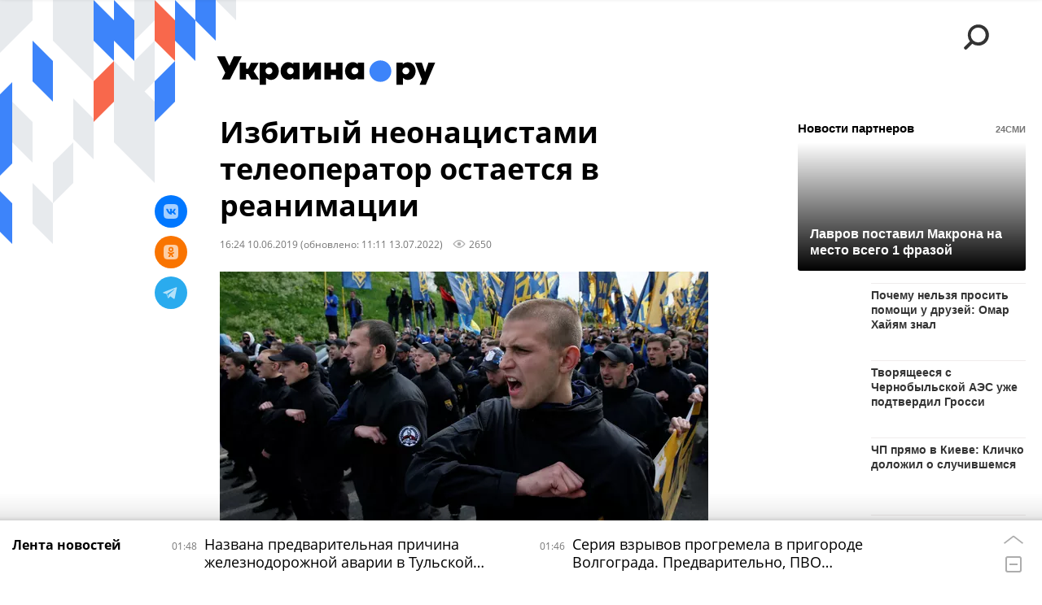

--- FILE ---
content_type: text/html; charset=utf-8
request_url: https://ukraina.ru/services/dynamics/20190610/1023858843.html
body_size: 5563
content:
<div data-id="1023858843" data-type="article" data-date="" data-chat-show="0" data-chat-is-expired="1" data-remove-fat="0" data-adv-project="0"><div class="recommend" data-algorithm="" data-article-id="1023858843"><div class="recommend__title">Мнения, события, идеи</div><div class="recommend__set" data-origin-count="15"><div class="recommend__item" data-position="1" data-article-id="1074562234"><div class="recommend__item-article" style="background: rgb(99,102,94)"><div class="recommend__item-image"><img media-type="ar4x3" data-crop-ratio="0.75" data-crop-width="360" data-crop-height="270" data-source-sid="not_rian_photo" alt=" " title=" " class=" lazyload" src="data:image/svg+xml,%3Csvg%20xmlns=%22http://www.w3.org/2000/svg%22%20width=%22360%22%20height=%22270%22%3E%3C/svg%3E%0A%20%20%20%20%20%20%20%20%20%20%20%20%20%20%20%20" data-src="https://cdnn1.ukraina.ru/img/07ea/01/14/1074562954_171:0:2902:2048_360x0_80_0_0_a7016a3d21851e614d4550a529e36009.jpg"><div class="recommend__item-image-fade" style="border-color: rgb(99,102,94);                                     background-image: -webkit-gradient(linear, left top, left bottom, from(rgba(99,102,94,0)), to(rgba(99,102,94,1)));                                     background-image: -webkit-linear-gradient(rgba(99,102,94,0), rgba(99,102,94,1));                                     background-image: -moz-linear-gradient(rgba(99,102,94,0), rgba(99,102,94,1));                                     background-image: linear-gradient(rgba(99,102,94,0), rgba(99,102,94,1));"></div></div><a class="recommend__item-title" href="/20260121/ochen-mnogo-amerikanskikh-min-kak-razminiruyut-osvobozhdennye-poselki-v-zone-svo-1074562234.html"><span>"Очень много американских мин": как разминируют освобожденные поселки в зоне СВО</span></a><div class="recommend__item-label"></div></div></div><div class="recommend__item" data-position="2" data-article-id="1074587029"><div class="recommend__item-article" style="background: rgb(153,106,111)"><div class="recommend__item-image"><img media-type="ar4x3" data-crop-ratio="0.75" data-crop-width="360" data-crop-height="270" data-source-sid="ukrainaru" alt="Коллаж: украинская элита " title="Коллаж: украинская элита " class=" lazyload" src="data:image/svg+xml,%3Csvg%20xmlns=%22http://www.w3.org/2000/svg%22%20width=%22360%22%20height=%22270%22%3E%3C/svg%3E%0A%20%20%20%20%20%20%20%20%20%20%20%20%20%20%20%20" data-src="https://cdnn1.ukraina.ru/img/07e8/0a/02/1057846094_765:0:3496:2048_360x0_80_0_0_64fd17bf8ae01bf46945d020dc259b39.jpg"><div class="recommend__item-image-fade" style="border-color: rgb(153,106,111);                                     background-image: -webkit-gradient(linear, left top, left bottom, from(rgba(153,106,111,0)), to(rgba(153,106,111,1)));                                     background-image: -webkit-linear-gradient(rgba(153,106,111,0), rgba(153,106,111,1));                                     background-image: -moz-linear-gradient(rgba(153,106,111,0), rgba(153,106,111,1));                                     background-image: linear-gradient(rgba(153,106,111,0), rgba(153,106,111,1));"></div></div><a class="recommend__item-title" href="/20260121/razvlekayutsya-v-davose-i-sovetuyut-ukraintsam-khodit-po-restoranam-chem-zanimayutsya-ukrainskie-elity-1074587029.html"><span>Развлекаются в Давосе и советуют украинцам ходить по ресторанам. Чем занимаются украинские элиты</span></a><div class="recommend__item-label"></div></div></div><div class="recommend__item" data-position="3" data-article-id="1074584845"><div class="recommend__item-article" style="background: rgb(134,142,150)"><div class="recommend__item-image"><img media-type="ar4x3" data-crop-ratio="0.75" data-crop-width="360" data-crop-height="270" data-source-sid="not_rian_photo" alt="Фото: Так охраняют Давос и участников Всемирного экономического форума 
" title="Фото: Так охраняют Давос и участников Всемирного экономического форума 
" class=" lazyload" src="data:image/svg+xml,%3Csvg%20xmlns=%22http://www.w3.org/2000/svg%22%20width=%22360%22%20height=%22270%22%3E%3C/svg%3E%0A%20%20%20%20%20%20%20%20%20%20%20%20%20%20%20%20" data-src="https://cdnn1.ukraina.ru/img/07e9/01/18/1060535855_150:0:1050:675_360x0_80_0_0_bc794d93d03d07c00988c901f5048275.jpg"><div class="recommend__item-image-fade" style="border-color: rgb(134,142,150);                                     background-image: -webkit-gradient(linear, left top, left bottom, from(rgba(134,142,150,0)), to(rgba(134,142,150,1)));                                     background-image: -webkit-linear-gradient(rgba(134,142,150,0), rgba(134,142,150,1));                                     background-image: -moz-linear-gradient(rgba(134,142,150,0), rgba(134,142,150,1));                                     background-image: linear-gradient(rgba(134,142,150,0), rgba(134,142,150,1));"></div></div><a class="recommend__item-title" href="/20260121/zelenskaya-karta-bita-chto-na-ukraine-govoryat-ob-ekonomicheskom-forume-v-davose-1074584845.html"><span>Зеленская карта бита. Что на Украине говорят об экономическом форуме в Давосе</span></a><div class="recommend__item-label"></div></div></div><div class="recommend__item" data-position="4" data-article-id="1074581027"><div class="recommend__item-article" style="background: rgb(34,34,34)"><div class="recommend__item-image"><img media-type="ar4x3" data-crop-ratio="0.75" data-crop-width="360" data-crop-height="270" data-source-sid="not_rian_photo" alt="Обыски СБУ у детективов НАБУ" title="Обыски СБУ у детективов НАБУ" class=" lazyload" src="data:image/svg+xml,%3Csvg%20xmlns=%22http://www.w3.org/2000/svg%22%20width=%22360%22%20height=%22270%22%3E%3C/svg%3E%0A%20%20%20%20%20%20%20%20%20%20%20%20%20%20%20%20" data-src="https://cdnn1.ukraina.ru/img/07e9/07/15/1065637654_0:226:720:766_360x0_80_0_0_28d613376593e0f29fafea237dc06189.jpg"><div class="recommend__item-image-fade" style="border-color: rgb(34,34,34);                                     background-image: -webkit-gradient(linear, left top, left bottom, from(rgba(34,34,34,0)), to(rgba(34,34,34,1)));                                     background-image: -webkit-linear-gradient(rgba(34,34,34,0), rgba(34,34,34,1));                                     background-image: -moz-linear-gradient(rgba(34,34,34,0), rgba(34,34,34,1));                                     background-image: linear-gradient(rgba(34,34,34,0), rgba(34,34,34,1));"></div></div><a class="recommend__item-title" href="/20260121/plnki-mindicha-smenyayutsya-plnkami-vaganyana-antizelenskaya-koalitsiya-atakuet-okhranku-rezhima-zelenskogo-1074581027.html"><span>"Плёнки Миндича" сменяются "плёнками Ваганяна". Антизеленская коалиция атакует охранку режима Зеленского</span></a><div class="recommend__item-label"></div></div></div><div class="recommend__item" data-position="5" data-article-id="1074569210"><div class="recommend__item-article" style="background: rgb(116,118,117)"><div class="recommend__item-image"><img media-type="ar4x3" data-crop-ratio="0.75" data-crop-width="360" data-crop-height="270" data-source-sid="ukrainaru" alt="Экономика Украины и война " title="Экономика Украины и война " class=" lazyload" src="data:image/svg+xml,%3Csvg%20xmlns=%22http://www.w3.org/2000/svg%22%20width=%22360%22%20height=%22270%22%3E%3C/svg%3E%0A%20%20%20%20%20%20%20%20%20%20%20%20%20%20%20%20" data-src="https://cdnn1.ukraina.ru/img/07e9/07/1e/1066161689_161:0:1121:720_360x0_80_0_0_3c7740a896a92ddc16de35a239e624b0.jpg"><div class="recommend__item-image-fade" style="border-color: rgb(116,118,117);                                     background-image: -webkit-gradient(linear, left top, left bottom, from(rgba(116,118,117,0)), to(rgba(116,118,117,1)));                                     background-image: -webkit-linear-gradient(rgba(116,118,117,0), rgba(116,118,117,1));                                     background-image: -moz-linear-gradient(rgba(116,118,117,0), rgba(116,118,117,1));                                     background-image: linear-gradient(rgba(116,118,117,0), rgba(116,118,117,1));"></div></div><a class="recommend__item-title" href="/20260121/ekonomika-ukrainy-i-voyna-kiev-bez-tepla-eksport-kak-v-gane-no-s-veroy-v-sebya-1074569210.html"><span>Экономика Украины и война: Киев без тепла, экспорт как в Гане, но с верой в себя</span></a><div class="recommend__item-label"></div></div></div><div class="recommend__item" data-position="6" data-article-id="1074590055"><div class="recommend__item-article" style="background: rgb(123,104,161)"><div class="recommend__item-image"><img media-type="ar4x3" data-crop-ratio="0.75" data-crop-width="360" data-crop-height="270" data-source-sid="reuters_2026" alt=" " title=" " class=" lazyload" src="data:image/svg+xml,%3Csvg%20xmlns=%22http://www.w3.org/2000/svg%22%20width=%22360%22%20height=%22270%22%3E%3C/svg%3E%0A%20%20%20%20%20%20%20%20%20%20%20%20%20%20%20%20" data-src="https://cdnn1.ukraina.ru/img/07ea/01/15/1074600845_11:0:2742:2048_360x0_80_0_0_a9f246d6377f1b507e320d5cde4ae3d0.jpg"><div class="recommend__item-image-fade" style="border-color: rgb(123,104,161);                                     background-image: -webkit-gradient(linear, left top, left bottom, from(rgba(123,104,161,0)), to(rgba(123,104,161,1)));                                     background-image: -webkit-linear-gradient(rgba(123,104,161,0), rgba(123,104,161,1));                                     background-image: -moz-linear-gradient(rgba(123,104,161,0), rgba(123,104,161,1));                                     background-image: linear-gradient(rgba(123,104,161,0), rgba(123,104,161,1));"></div></div><a class="recommend__item-title" href="/20260121/gora-kotoraya-rozhaet-myshey-vo-chto-prevratilsya-forum-v-davose-1074590055.html"><span>Гора, которая рожает мышей: во что превратился форум в Давосе</span></a><div class="recommend__item-label"></div></div></div><div class="recommend__item" data-position="7" data-article-id="1074576967"><div class="recommend__item-article" style="background: rgb(219,221,222)"><div class="recommend__item-image"><img media-type="ar4x3" data-crop-ratio="0.75" data-crop-width="360" data-crop-height="270" data-source-sid="not_rian_photo" alt="Роман Насонов интервью" title="Роман Насонов интервью" class=" lazyload" src="data:image/svg+xml,%3Csvg%20xmlns=%22http://www.w3.org/2000/svg%22%20width=%22360%22%20height=%22270%22%3E%3C/svg%3E%0A%20%20%20%20%20%20%20%20%20%20%20%20%20%20%20%20" data-src="https://cdnn1.ukraina.ru/img/07e7/02/1c/1043960098_143:0:778:476_360x0_80_0_0_04f4eb15e8fd4c651b13a527aae111f6.jpg"><div class="recommend__item-image-fade" style="border-color: rgb(219,221,222);                                     background-image: -webkit-gradient(linear, left top, left bottom, from(rgba(219,221,222,0)), to(rgba(219,221,222,1)));                                     background-image: -webkit-linear-gradient(rgba(219,221,222,0), rgba(219,221,222,1));                                     background-image: -moz-linear-gradient(rgba(219,221,222,0), rgba(219,221,222,1));                                     background-image: linear-gradient(rgba(219,221,222,0), rgba(219,221,222,1));"></div></div><a class="recommend__item-title m-dark" href="/20260121/1074576967.html"><span>Роман Насонов: Если после энергетики Россия начнет удары по железной дороге, в ВСУ начнется махновщина</span></a><div class="recommend__item-label"></div></div></div><div class="recommend__item" data-position="8" data-article-id="1074508297"><div class="recommend__item-article" style="background: rgb(219,211,205)"><div class="recommend__item-image"><img media-type="ar4x3" data-crop-ratio="0.75" data-crop-width="360" data-crop-height="270" data-source-sid="not_rian_photo" alt="Позывной Вархан" title="Позывной Вархан" class=" lazyload" src="data:image/svg+xml,%3Csvg%20xmlns=%22http://www.w3.org/2000/svg%22%20width=%22360%22%20height=%22270%22%3E%3C/svg%3E%0A%20%20%20%20%20%20%20%20%20%20%20%20%20%20%20%20" data-src="https://cdnn1.ukraina.ru/img/07ea/01/14/1074561118_135:0:770:476_360x0_80_0_0_31379b97387ec9cc859c43a5935c0480.jpg"><div class="recommend__item-image-fade" style="border-color: rgb(219,211,205);                                     background-image: -webkit-gradient(linear, left top, left bottom, from(rgba(219,211,205,0)), to(rgba(219,211,205,1)));                                     background-image: -webkit-linear-gradient(rgba(219,211,205,0), rgba(219,211,205,1));                                     background-image: -moz-linear-gradient(rgba(219,211,205,0), rgba(219,211,205,1));                                     background-image: linear-gradient(rgba(219,211,205,0), rgba(219,211,205,1));"></div></div><a class="recommend__item-title m-dark" href="/20260121/pozyvnoy-varkhan-broshennoe-ukraintsami-oruzhie-v-avdeevke-nashe-podrazdelenie-vyvozilo-dvumya-kamazami-1074508297.html"><span>Позывной "Вархан": Брошенное украинцами оружие в Авдеевке наше подразделение вывозило двумя КАМАЗами</span></a><div class="recommend__item-label"></div></div></div><div class="recommend__item" data-position="9" data-article-id="1074573899"><div class="recommend__item-article" style="background: rgb(223,212,210)"><div class="recommend__item-image"><img media-type="ar4x3" data-crop-ratio="0.75" data-crop-width="360" data-crop-height="270" data-source-sid="rian_photo" alt="Андрей Суздальцев интервью " title="Андрей Суздальцев интервью " class=" lazyload" src="data:image/svg+xml,%3Csvg%20xmlns=%22http://www.w3.org/2000/svg%22%20width=%22360%22%20height=%22270%22%3E%3C/svg%3E%0A%20%20%20%20%20%20%20%20%20%20%20%20%20%20%20%20" data-src="https://cdnn1.ukraina.ru/img/07e8/0a/12/1058199989_379:0:2647:1701_360x0_80_0_0_71aca4663cbe7a8f45817900957697fe.jpg"><div class="recommend__item-image-fade" style="border-color: rgb(223,212,210);                                     background-image: -webkit-gradient(linear, left top, left bottom, from(rgba(223,212,210,0)), to(rgba(223,212,210,1)));                                     background-image: -webkit-linear-gradient(rgba(223,212,210,0), rgba(223,212,210,1));                                     background-image: -moz-linear-gradient(rgba(223,212,210,0), rgba(223,212,210,1));                                     background-image: linear-gradient(rgba(223,212,210,0), rgba(223,212,210,1));"></div></div><a class="recommend__item-title m-dark" href="/20260121/andrey-suzdaltsev-daniya-obizhenno-zamolchit-a-rossiya-ot-situatsii-s-grenlandiey-vyigraet-tolko-1074573899.html"><span>Андрей Суздальцев: Дания обиженно замолчит, а Россия от ситуации с Гренландией выиграет только тактически</span></a><div class="recommend__item-label"></div></div></div><div class="recommend__item" data-position="10" data-article-id="1074649183" data-autofill="1"><div class="recommend__item-article" style="background: rgb(63,64,68)"><div class="recommend__item-image"><img media-type="ar4x3" data-crop-ratio="0.75" data-crop-width="360" data-crop-height="270" data-source-sid="telegram-ukr_2025_ru" alt="‼ Предварительная причина схода вагонов на перегоне Жданка - Товарково – падение давления в тормозной магистрали одного из вагонов, — губернатор Тульской области Миляев" title="‼ Предварительная причина схода вагонов на перегоне Жданка - Товарково – падение давления в тормозной магистрали одного из вагонов, — губернатор Тульской области Миляев" class=" lazyload" src="data:image/svg+xml,%3Csvg%20xmlns=%22http://www.w3.org/2000/svg%22%20width=%22360%22%20height=%22270%22%3E%3C/svg%3E%0A%20%20%20%20%20%20%20%20%20%20%20%20%20%20%20%20" data-src="https://cdnn1.ukraina.ru/img/07ea/01/16/1074649067_0:0:800:600_360x0_80_0_0_6f943c158429b87061c6866131b952c8.jpg"><div class="recommend__item-image-fade" style="border-color: rgb(63,64,68);                                     background-image: -webkit-gradient(linear, left top, left bottom, from(rgba(63,64,68,0)), to(rgba(63,64,68,1)));                                     background-image: -webkit-linear-gradient(rgba(63,64,68,0), rgba(63,64,68,1));                                     background-image: -moz-linear-gradient(rgba(63,64,68,0), rgba(63,64,68,1));                                     background-image: linear-gradient(rgba(63,64,68,0), rgba(63,64,68,1));"></div></div><a class="recommend__item-title" href="/20260122/1074649183.html"><span>Названа предварительная причина железнодорожной аварии в Тульской области</span></a><div class="recommend__item-label"></div></div></div><div class="recommend__item" data-position="11" data-article-id="1074521294"><div class="recommend__item-article" style="background: rgb(228,222,221)"><div class="recommend__item-image"><img media-type="ar4x3" data-crop-ratio="0.75" data-crop-width="360" data-crop-height="270" data-source-sid="not_rian_photo" alt=" Дмитрий Данилов" title=" Дмитрий Данилов" class=" lazyload" src="data:image/svg+xml,%3Csvg%20xmlns=%22http://www.w3.org/2000/svg%22%20width=%22360%22%20height=%22270%22%3E%3C/svg%3E%0A%20%20%20%20%20%20%20%20%20%20%20%20%20%20%20%20" data-src="https://cdnn1.ukraina.ru/img/07e9/04/01/1062199898_118:0:753:476_360x0_80_0_0_0cb112926c692a1382a7871c51904d58.jpg"><div class="recommend__item-image-fade" style="border-color: rgb(228,222,221);                                     background-image: -webkit-gradient(linear, left top, left bottom, from(rgba(228,222,221,0)), to(rgba(228,222,221,1)));                                     background-image: -webkit-linear-gradient(rgba(228,222,221,0), rgba(228,222,221,1));                                     background-image: -moz-linear-gradient(rgba(228,222,221,0), rgba(228,222,221,1));                                     background-image: linear-gradient(rgba(228,222,221,0), rgba(228,222,221,1));"></div></div><a class="recommend__item-title m-dark" href="/20260119/dmitriy-danilov-tramp-razygryvaet-partiyu-v-gaze-chtoby-uslozhnit-politiku-rossii-na-drugikh-1074521294.html"><span>Дмитрий Данилов: Трамп разыгрывает партию в Газе, чтобы усложнить политику России на других направлениях</span></a><div class="recommend__item-label"></div></div></div><div class="recommend__item" data-position="12" data-article-id="1074566203"><div class="recommend__item-article" style="background: rgb(222,218,215)"><div class="recommend__item-image"><img media-type="ar4x3" data-crop-ratio="0.75" data-crop-width="360" data-crop-height="270" data-source-sid="not_rian_photo" alt="Сергей Гриняев интервью" title="Сергей Гриняев интервью" class=" lazyload" src="data:image/svg+xml,%3Csvg%20xmlns=%22http://www.w3.org/2000/svg%22%20width=%22360%22%20height=%22270%22%3E%3C/svg%3E%0A%20%20%20%20%20%20%20%20%20%20%20%20%20%20%20%20" data-src="https://cdnn1.ukraina.ru/img/07e9/01/10/1060301871_148:0:783:476_360x0_80_0_0_d0d6389cf0b3a73bd4e97e23ba4b48e2.jpg"><div class="recommend__item-image-fade" style="border-color: rgb(222,218,215);                                     background-image: -webkit-gradient(linear, left top, left bottom, from(rgba(222,218,215,0)), to(rgba(222,218,215,1)));                                     background-image: -webkit-linear-gradient(rgba(222,218,215,0), rgba(222,218,215,1));                                     background-image: -moz-linear-gradient(rgba(222,218,215,0), rgba(222,218,215,1));                                     background-image: linear-gradient(rgba(222,218,215,0), rgba(222,218,215,1));"></div></div><a class="recommend__item-title m-dark" href="/20260120/sergey-grinyaev-ssha-natseleny-na-venesuelu-i-grenlandiyu-poetomu-gotovy-torgovat-ukrainoy-s-rf-i-1074566203.html"><span>Сергей Гриняев: США нацелены на Венесуэлу и Гренландию, поэтому готовы торговать Украиной с РФ и Европой</span></a><div class="recommend__item-label"></div></div></div><div class="recommend__item" data-position="13" data-article-id="1074567759"><div class="recommend__item-article" style="background: rgb(24,22,20)"><div class="recommend__item-image"><img media-type="ar4x3" data-crop-ratio="0.75" data-crop-width="360" data-crop-height="270" data-source-sid="reuters_photo" alt=" " title=" " class=" lazyload" src="data:image/svg+xml,%3Csvg%20xmlns=%22http://www.w3.org/2000/svg%22%20width=%22360%22%20height=%22270%22%3E%3C/svg%3E%0A%20%20%20%20%20%20%20%20%20%20%20%20%20%20%20%20" data-src="https://cdnn1.ukraina.ru/img/07ea/01/14/1074568261_18:0:871:640_360x0_80_0_0_225b3e0ba1fade4004ca7d36e498f52f.jpg"><div class="recommend__item-image-fade" style="border-color: rgb(24,22,20);                                     background-image: -webkit-gradient(linear, left top, left bottom, from(rgba(24,22,20,0)), to(rgba(24,22,20,1)));                                     background-image: -webkit-linear-gradient(rgba(24,22,20,0), rgba(24,22,20,1));                                     background-image: -moz-linear-gradient(rgba(24,22,20,0), rgba(24,22,20,1));                                     background-image: linear-gradient(rgba(24,22,20,0), rgba(24,22,20,1));"></div></div><a class="recommend__item-title" href="/20260120/vynuzhdennoe-ukrainolyubie-imeni-trampa-kak-zelenskiy-ostalsya-odin-na-odin-s-vragami-i-timoshenko-1074567759.html"><span>Вынужденное украинолюбие имени Трампа. Как Зеленский остался один на один с врагами и Тимошенко</span></a><div class="recommend__item-label"></div></div></div><div class="recommend__item" data-position="14" data-article-id="1074565717"><div class="recommend__item-article" style="background: rgb(96,81,75)"><div class="recommend__item-image"><img media-type="ar4x3" data-crop-ratio="0.75" data-crop-width="360" data-crop-height="270" data-source-sid="telegram-ukr_2025_ru" alt="«США украли Мадуро не из-за нефти — мы даже не знали, что там храниться столько нефти», — Трамп" title="«США украли Мадуро не из-за нефти — мы даже не знали, что там храниться столько нефти», — Трамп" class=" lazyload" src="data:image/svg+xml,%3Csvg%20xmlns=%22http://www.w3.org/2000/svg%22%20width=%22360%22%20height=%22270%22%3E%3C/svg%3E%0A%20%20%20%20%20%20%20%20%20%20%20%20%20%20%20%20" data-src="https://cdnn1.ukraina.ru/img/07ea/01/0c/1074189995_121:0:680:419_360x0_80_0_0_e4206bed7fd0b8a1b78b9d71cf92b797.jpg"><div class="recommend__item-image-fade" style="border-color: rgb(96,81,75);                                     background-image: -webkit-gradient(linear, left top, left bottom, from(rgba(96,81,75,0)), to(rgba(96,81,75,1)));                                     background-image: -webkit-linear-gradient(rgba(96,81,75,0), rgba(96,81,75,1));                                     background-image: -moz-linear-gradient(rgba(96,81,75,0), rgba(96,81,75,1));                                     background-image: linear-gradient(rgba(96,81,75,0), rgba(96,81,75,1));"></div></div><a class="recommend__item-title" href="/20260120/mnogopolyarnost-i-e-institutsionalnoe-oformlenie-1074565717.html"><span>Многополярность и её институциональное оформление</span></a><div class="recommend__item-label"></div></div></div><div class="recommend__item" data-position="15" data-article-id="1074546440"><div class="recommend__item-article" style="background: rgb(99,98,93)"><div class="recommend__item-image"><img media-type="ar4x3" data-crop-ratio="0.75" data-crop-width="360" data-crop-height="270" data-source-sid="not_rian_photo" alt=" " title=" " class=" lazyload" src="data:image/svg+xml,%3Csvg%20xmlns=%22http://www.w3.org/2000/svg%22%20width=%22360%22%20height=%22270%22%3E%3C/svg%3E%0A%20%20%20%20%20%20%20%20%20%20%20%20%20%20%20%20" data-src="https://cdnn1.ukraina.ru/img/07ea/01/10/1074390964_0:11:994:757_360x0_80_0_0_c641f611ba5252222b80068123e087ce.jpg"><div class="recommend__item-image-fade" style="border-color: rgb(99,98,93);                                     background-image: -webkit-gradient(linear, left top, left bottom, from(rgba(99,98,93,0)), to(rgba(99,98,93,1)));                                     background-image: -webkit-linear-gradient(rgba(99,98,93,0), rgba(99,98,93,1));                                     background-image: -moz-linear-gradient(rgba(99,98,93,0), rgba(99,98,93,1));                                     background-image: linear-gradient(rgba(99,98,93,0), rgba(99,98,93,1));"></div></div><a class="recommend__item-title" href="/20260120/zachem-zelenskiy-sobral-vsyu-korolevskuyu-rat-1074546440.html"><span>Зачем Зеленский собрал всю королевскую рать</span></a><div class="recommend__item-label"></div></div></div></div></div><span class="statistic"><span class="statistic__item m-views" data-article-id="1023858843"><i><svg class="svg-icon"><use xmlns:xlink="http://www.w3.org/1999/xlink" xlink:href="#icon-views_small"></use></svg></i>2650</span></span><div class="article__userbar-table"><div class="article__userbar-item m-emoji"><div class="article__userbar-emoji"><div class="emoji" data-id="1023858843"><a href="#" data-type="s1" data-title="Нравится" data-id="1023858843" data-sig="14e3bbf1f948341552d0cb309de22871" class="emoji-item m-type-s1"><i><svg class="svg-icon"><use xmlns:xlink="http://www.w3.org/1999/xlink" xlink:href="#icon-like"></use></svg></i><span class="m-value">0</span></a><a href="#" class="emoji-item m-type-s2" data-type="s2" data-title="Ха-Ха" data-id="1023858843" data-sig="fe5823b9030a45b5539ea6e315528ec3"><i><svg class="svg-icon"><use xmlns:xlink="http://www.w3.org/1999/xlink" xlink:href="#icon-haha"></use></svg></i><span class="m-value">0</span></a><a href="#" class="emoji-item m-type-s3" data-type="s3" data-title="Удивительно" data-id="1023858843" data-sig="2299dd7173d08943a3bd28bccc2d01d6"><i><svg class="svg-icon"><use xmlns:xlink="http://www.w3.org/1999/xlink" xlink:href="#icon-wow"></use></svg></i><span class="m-value">0</span></a><a href="#" class="emoji-item m-type-s4" data-type="s4" data-title="Грустно" data-id="1023858843" data-sig="bdb5577aeedfe28d1e0bb0b63be93228"><i><svg class="svg-icon"><use xmlns:xlink="http://www.w3.org/1999/xlink" xlink:href="#icon-sad"></use></svg></i><span class="m-value">0</span></a><a href="#" class="emoji-item m-type-s5" data-type="s5" data-title="Возмутительно" data-id="1023858843" data-sig="b3508c1e8ace920d3690388289c8d799"><i><svg class="svg-icon"><use xmlns:xlink="http://www.w3.org/1999/xlink" xlink:href="#icon-angry"></use></svg></i><span class="m-value">0</span></a><a href="#" class="emoji-item m-type-s6" data-type="s6" data-title="Не нравится" data-id="1023858843"><i><svg class="svg-icon"><use xmlns:xlink="http://www.w3.org/1999/xlink" xlink:href="#icon-dislike"></use></svg></i><span class="m-value">0</span></a></div></div></div></div></div>


--- FILE ---
content_type: application/javascript;charset=utf-8
request_url: https://smi2.ru/data/js/104006.js
body_size: 2544
content:
{"news": [{"id": "16183938", "img": "//static6.smi2.net/img/400x300/13026108.jpeg", "title": "Пора готовиться. Что будет, если Финляндия не пойдёт на диалог с РФ?", "url": "https://smi2.ru/newdata/news?ad=16183938&bl=104006&ct=adpreview&st=45&nvuuid=5cf296de-a282-4612-6900-007f71f6018e&bvuuid=4b8316b7-c2eb-4947-8719-580e0a0ed69f&rnd=2140069394"},{"id": "16165046", "img": "//static4.smi2.net/img/400x300/13013445.jpeg", "title": "Телеведущую, которая уехала из России, выслали из США: подробности", "url": "https://smi2.ru/newdata/news?ad=16165046&bl=104006&ct=adpreview&st=45&nvuuid=5ca8962d-a2b6-461b-6900-002f71f601b3&bvuuid=4b8316b7-c2eb-4947-8719-580e0a0ed69f&rnd=800271643"},{"id": "16188858", "img": "//static4.smi2.net/img/400x300/13029511.jpeg", "title": "Назван простой способ улучшить настроение и повысить энергию", "url": "https://smi2.ru/newdata/news?ad=16188858&bl=104006&ct=adpreview&st=45&nvuuid=5c05962a-a2ba-46b0-6900-001971f7017e&bvuuid=4b8316b7-c2eb-4947-8719-580e0a0ed69f&rnd=427698864"},{"id": "16162507", "img": "//static1.smi2.net/img/400x300/12989751.jpeg", "title": "Пришла плохая новость об актёре Серебрякове: запретили навсегда", "url": "https://smi2.ru/newdata/news?ad=16162507&bl=104006&ct=adpreview&st=45&nvuuid=5c9e964b-a2cb-469d-6900-007571f60144&bvuuid=4b8316b7-c2eb-4947-8719-580e0a0ed69f&rnd=1967410077"},{"id": "16178768", "img": "//static4.smi2.net/img/400x300/13022444.jpeg", "title": "Дмитриев отреагировал на пошлины Трампа из-за Гренландии", "url": "https://smi2.ru/newdata/news?ad=16178768&bl=104006&ct=adpreview&st=45&nvuuid=5cde96f2-a250-469d-6900-005a71f6016e&bvuuid=4b8316b7-c2eb-4947-8719-580e0a0ed69f&rnd=1517220509"},{"id": "16183066", "img": "//static6.smi2.net/img/400x300/13025425.jpeg", "title": "Россиянка побывала в Сочи и заверила: \"Больше не вернусь\"", "url": "https://smi2.ru/newdata/news?ad=16183066&bl=104006&ct=adpreview&st=45&nvuuid=5cef9671-a21a-461a-6900-003b71f6016a&bvuuid=4b8316b7-c2eb-4947-8719-580e0a0ed69f&rnd=996831514"},{"id": "16174873", "img": "//static3.smi2.net/img/400x300/13019773.jpeg", "title": "В Госдуме рассказали о судьбе Telegram в России", "url": "https://smi2.ru/newdata/news?ad=16174873&bl=104006&ct=adpreview&st=45&nvuuid=5ccf964f-a219-464a-6900-004a71f601cf&bvuuid=4b8316b7-c2eb-4947-8719-580e0a0ed69f&rnd=1255100234"},{"id": "16187297", "img": "//static2.smi2.net/img/400x300/13028587.jpeg", "title": "Новая \"голая вечеринка\": что российские звезды устроили в Куршевеле", "url": "https://smi2.ru/newdata/news?ad=16187297&bl=104006&ct=adpreview&st=45&nvuuid=5cff96e5-a2a1-46ed-6900-001a71f60170&bvuuid=4b8316b7-c2eb-4947-8719-580e0a0ed69f&rnd=443606509"},{"id": "16172646", "img": "//static3.smi2.net/img/400x300/13018293.jpeg", "title": "Финляндия опять \"стреляет себе в ногу\": заявление Валтонен удивило", "url": "https://smi2.ru/newdata/news?ad=16172646&bl=104006&ct=adpreview&st=45&nvuuid=5cc69652-a266-46d5-6900-006871f6017e&bvuuid=4b8316b7-c2eb-4947-8719-580e0a0ed69f&rnd=1753109205"},{"id": "16158649", "img": "//static7.smi2.net/img/400x300/13008686.jpeg", "title": "Лурье не приняла квартиру Долиной", "url": "https://smi2.ru/newdata/news?ad=16158649&bl=104006&ct=adpreview&st=45&nvuuid=5c8f96be-a2b9-4668-6900-002171f601dd&bvuuid=4b8316b7-c2eb-4947-8719-580e0a0ed69f&rnd=568180328"},{"id": "16177527", "img": "//static8.smi2.net/img/400x300/13021565.jpeg", "title": "Орбан удивился словам европейцев о российских репарациях Украине", "url": "https://smi2.ru/newdata/news?ad=16177527&bl=104006&ct=adpreview&st=45&nvuuid=5cd99637-a277-4673-6900-007771f60196&bvuuid=4b8316b7-c2eb-4947-8719-580e0a0ed69f&rnd=2006333299"},{"id": "16176738", "img": "//static2.smi2.net/img/400x300/13021027.jpeg", "title": "Врач назвала простой способ победить бессонницу с помощью одного пр...", "url": "https://smi2.ru/newdata/news?ad=16176738&bl=104006&ct=adpreview&st=45&nvuuid=5cd69692-a262-4620-6900-002f71f601c6&bvuuid=4b8316b7-c2eb-4947-8719-580e0a0ed69f&rnd=801542688"},{"id": "16185834", "img": "//static5.smi2.net/img/400x300/13027387.jpeg", "title": "Стало известно, как нашли \"тело пловца Свечникова\" в Стамбуле", "url": "https://smi2.ru/newdata/news?ad=16185834&bl=104006&ct=adpreview&st=45&nvuuid=5cf99652-a2ea-4601-6900-004c71f60178&bvuuid=4b8316b7-c2eb-4947-8719-580e0a0ed69f&rnd=1282953729"},{"id": "16183975", "img": "//static6.smi2.net/img/400x300/13026148.jpeg", "title": "В Киеве обсуждают слова Елены Зеленской о терпении ради ЕС", "url": "https://smi2.ru/newdata/news?ad=16183975&bl=104006&ct=adpreview&st=45&nvuuid=5cf296e4-a2a7-469f-6900-004171f60175&bvuuid=4b8316b7-c2eb-4947-8719-580e0a0ed69f&rnd=1098245279"},{"id": "16174876", "img": "//static7.smi2.net/img/400x300/13019776.jpeg", "title": "Стал известен тайный план Трампа по Ирану", "url": "https://smi2.ru/newdata/news?ad=16174876&bl=104006&ct=adpreview&st=45&nvuuid=5ccf96c8-a21c-4631-6900-002571f601ce&bvuuid=4b8316b7-c2eb-4947-8719-580e0a0ed69f&rnd=634308657"},{"id": "16187298", "img": "//static7.smi2.net/img/400x300/13028588.jpeg", "title": "Пир во время чумы: звёзды РФ порезвились в Куршевеле (фото)", "url": "https://smi2.ru/newdata/news?ad=16187298&bl=104006&ct=adpreview&st=45&nvuuid=5cff96d3-a2a2-4675-6900-004471f60183&bvuuid=4b8316b7-c2eb-4947-8719-580e0a0ed69f&rnd=1149490037"},{"id": "16172802", "img": "//static2.smi2.net/img/400x300/13018413.jpeg", "title": "В США сделали новое заявление о сделке по Украине", "url": "https://smi2.ru/newdata/news?ad=16172802&bl=104006&ct=adpreview&st=45&nvuuid=5cc79668-a202-46d7-6900-005e71f601a2&bvuuid=4b8316b7-c2eb-4947-8719-580e0a0ed69f&rnd=1587701975"},{"id": "16179972", "img": "//static2.smi2.net/img/400x300/13023283.jpeg", "title": "В Москве вежливость спасла мужчине жизнь", "url": "https://smi2.ru/newdata/news?ad=16179972&bl=104006&ct=adpreview&st=45&nvuuid=5ce39605-a204-466f-6900-007a71f601b1&bvuuid=4b8316b7-c2eb-4947-8719-580e0a0ed69f&rnd=2058421615"},{"id": "16172751", "img": "//static1.smi2.net/img/400x300/10710717.jpeg", "title": "Евросоюз придумал новую подлость с российской нефтью", "url": "https://smi2.ru/newdata/news?ad=16172751&bl=104006&ct=adpreview&st=45&nvuuid=5cc6968b-a2cf-4650-6900-001771f601a8&bvuuid=4b8316b7-c2eb-4947-8719-580e0a0ed69f&rnd=396921680"},{"id": "16180438", "img": "//static5.smi2.net/img/400x300/13023619.jpeg", "title": "В Чили объявили чрезвычайное положение: вот что произошло", "url": "https://smi2.ru/newdata/news?ad=16180438&bl=104006&ct=adpreview&st=45&nvuuid=5ce4962b-a2d6-469d-6900-000971f601cd&bvuuid=4b8316b7-c2eb-4947-8719-580e0a0ed69f&rnd=164440989"}]}

--- FILE ---
content_type: text/json; charset=utf-8
request_url: https://data.24smi.net/informer?object=23491&output=json&num=15&chash=6da5ab83-b679-46cb-950c-cc0c4307706f
body_size: 2193
content:
{"news":[{"id":8649657,"cid":60751,"title":"Лавров поставил Макрона на место всего 1 фразой","url":"https://24smi.press/top/in/8649657/2478/?chash=6da5ab83-b679-46cb-950c-cc0c4307706f\u0026i=23491\u0026r=gAAAAABpcVyhWbEi-C7R2COWOjkUDmme3-FyzNf0UT8NKj5q848AP6Zg6km-3BOa7wLr8RvsQeoqPRcDmvIJzRYdGXbArds5Cw%3D%3D\u0026smi_uid=wPzOsyrZR\u0026subid_algo=logreg_default\u0026subid_hist=vishist\u0026utm_medium=cpc\u0026utm_source=2478","img":"//img2.24smi.net/400_400/d/0/d0d39e41a943f6b7ab310b69d2c82e67.jpeg","cat":"Политика","name":"novosti-ru.com","icp":"68,55,52","cat_id":1},{"id":8636410,"cid":56456,"title":"Почему нельзя просить помощи у друзей: Омар Хайям знал","url":"https://24smi.press/top/in/8636410/2478/?chash=6da5ab83-b679-46cb-950c-cc0c4307706f\u0026i=23491\u0026r=gAAAAABpcVyhWbEi-C7R2COWOjkUDmme3-FyzNf0UT8NKj5q848AP6Zg6km-3BOa7wLr8RvsQeoqPRcDmvIJzRYdGXbArds5Cw%3D%3D\u0026smi_uid=wPzOsyrZR\u0026subid_algo=logreg_default\u0026subid_hist=vishist\u0026utm_medium=cpc\u0026utm_source=2478","img":"//img2.24smi.net/400_400/0/8/08be5f39a0ad9fd5e103873b4c99eb5c.jpeg","cat":"Познавательное","name":"pg11.ru","icp":"215,205,182","cat_id":26},{"id":8649765,"cid":14607,"title":"Творящееся с Чернобыльской АЭС уже подтвердил Гросси","url":"https://24smi.press/top/in/8649765/2478/?chash=6da5ab83-b679-46cb-950c-cc0c4307706f\u0026i=23491\u0026r=gAAAAABpcVyhWbEi-C7R2COWOjkUDmme3-FyzNf0UT8NKj5q848AP6Zg6km-3BOa7wLr8RvsQeoqPRcDmvIJzRYdGXbArds5Cw%3D%3D\u0026smi_uid=wPzOsyrZR\u0026subid_algo=logreg_default\u0026subid_hist=vishist\u0026utm_medium=cpc\u0026utm_source=2478","img":"//img2.24smi.net/400_400/d/5/d5c5ebabfd06e28579e43321f61300e3.jpeg","cat":"Общество","name":"Office Life","icp":"150,174,197","cat_id":4},{"id":8638772,"cid":14607,"title":"ЧП прямо в Киеве: Кличко доложил о случившемся","url":"https://24smi.press/top/in/8638772/2478/?chash=6da5ab83-b679-46cb-950c-cc0c4307706f\u0026i=23491\u0026r=gAAAAABpcVyhWbEi-C7R2COWOjkUDmme3-FyzNf0UT8NKj5q848AP6Zg6km-3BOa7wLr8RvsQeoqPRcDmvIJzRYdGXbArds5Cw%3D%3D\u0026smi_uid=wPzOsyrZR\u0026subid_algo=logreg_default\u0026subid_hist=vishist\u0026utm_medium=cpc\u0026utm_source=2478","img":"//img2.24smi.net/400_400/b/7/b763209f6c56beaf99b9a97d96ef935f.jpeg","cat":"Политика","name":"Office Life","icp":"130,109,105","cat_id":1},{"id":8653052,"cid":45491,"title":"Песков ответил: что случится 22 января в РФ из-за Уиткоффа","url":"https://24smi.press/top/in/8653052/2478/?chash=6da5ab83-b679-46cb-950c-cc0c4307706f\u0026i=23491\u0026r=gAAAAABpcVyhWbEi-C7R2COWOjkUDmme3-FyzNf0UT8NKj5q848AP6Zg6km-3BOa7wLr8RvsQeoqPRcDmvIJzRYdGXbArds5Cw%3D%3D\u0026smi_uid=wPzOsyrZR\u0026subid_algo=logreg_default\u0026subid_hist=vishist\u0026utm_medium=cpc\u0026utm_source=2478","img":"//img2.24smi.net/400_400/3/5/35f94fd30abb340a91928fed0cf2549c.jpeg","cat":"Политика","name":"dp.ru","icp":"187,181,178","cat_id":1},{"id":8639818,"cid":61579,"title":"Еврейские фамилии, которые вы всегда принимаете за русские","url":"https://24smi.press/top/in/8639818/2478/?chash=6da5ab83-b679-46cb-950c-cc0c4307706f\u0026i=23491\u0026r=gAAAAABpcVyhWbEi-C7R2COWOjkUDmme3-FyzNf0UT8NKj5q848AP6Zg6km-3BOa7wLr8RvsQeoqPRcDmvIJzRYdGXbArds5Cw%3D%3D\u0026smi_uid=wPzOsyrZR\u0026subid_algo=logreg_default\u0026subid_hist=vishist\u0026utm_medium=cpc\u0026utm_source=2478","img":"//img2.24smi.net/400_400/9/7/979b484cd8301c2ede692ed4bf966049.jpeg","cat":"Познавательное","name":"newskrasnodar.ru","icp":"24,25,23","cat_id":26},{"id":8644685,"cid":60751,"title":"США устроили такое, что одна страна решила выйти из НАТО","url":"https://24smi.press/top/in/8644685/2478/?chash=6da5ab83-b679-46cb-950c-cc0c4307706f\u0026i=23491\u0026r=gAAAAABpcVyhWbEi-C7R2COWOjkUDmme3-FyzNf0UT8NKj5q848AP6Zg6km-3BOa7wLr8RvsQeoqPRcDmvIJzRYdGXbArds5Cw%3D%3D\u0026smi_uid=wPzOsyrZR\u0026subid_algo=logreg_default\u0026subid_hist=vishist\u0026utm_medium=cpc\u0026utm_source=2478","img":"//img2.24smi.net/400_400/8/8/8899d5e9685eaea409b0bc4afc4b5222.jpeg","cat":"Политика","name":"novosti-ru.com","icp":"198,222,237","cat_id":1},{"id":8653142,"cid":57717,"title":"Почему про Януковича снова заговорили на Украине","url":"https://24smi.press/top/in/8653142/2478/?chash=6da5ab83-b679-46cb-950c-cc0c4307706f\u0026i=23491\u0026r=gAAAAABpcVyhWbEi-C7R2COWOjkUDmme3-FyzNf0UT8NKj5q848AP6Zg6km-3BOa7wLr8RvsQeoqPRcDmvIJzRYdGXbArds5Cw%3D%3D\u0026smi_uid=wPzOsyrZR\u0026subid_algo=logreg_default\u0026subid_hist=vishist\u0026utm_medium=cpc\u0026utm_source=2478","img":"//img2.24smi.net/400_400/0/d/0d62846486a4650bc4e2628e300fca60.jpeg","cat":"Политика","name":"informburo.kz","icp":"34,38,47","cat_id":1},{"id":8648935,"cid":19591,"title":"Трамп показал личное сообщение от Макрона, касающееся России","url":"https://24smi.press/top/in/8648935/2478/?chash=6da5ab83-b679-46cb-950c-cc0c4307706f\u0026i=23491\u0026r=gAAAAABpcVyhWbEi-C7R2COWOjkUDmme3-FyzNf0UT8NKj5q848AP6Zg6km-3BOa7wLr8RvsQeoqPRcDmvIJzRYdGXbArds5Cw%3D%3D\u0026smi_uid=wPzOsyrZR\u0026subid_algo=logreg_default\u0026subid_hist=vishist\u0026utm_medium=cpc\u0026utm_source=2478","img":"//img2.24smi.net/400_400/4/d/4dfba1bc9565ec2a0f9121df6ad81e4c.jpeg","cat":"Политика","name":"dumatv.ru","icp":"20,14,22","cat_id":1},{"id":8651542,"cid":60751,"title":"Стали известны финансовые активы Зеленского и его супруги","url":"https://24smi.press/top/in/8651542/2478/?chash=6da5ab83-b679-46cb-950c-cc0c4307706f\u0026i=23491\u0026r=gAAAAABpcVyhWbEi-C7R2COWOjkUDmme3-FyzNf0UT8NKj5q848AP6Zg6km-3BOa7wLr8RvsQeoqPRcDmvIJzRYdGXbArds5Cw%3D%3D\u0026smi_uid=wPzOsyrZR\u0026subid_algo=logreg_default\u0026subid_hist=vishist\u0026utm_medium=cpc\u0026utm_source=2478","img":"//img2.24smi.net/400_400/5/0/503b1ab770ed5eb7e8865aff5a43c269.jpeg","cat":"Политика","name":"novosti-ru.com","icp":"209,173,142","cat_id":1},{"id":8653556,"cid":29104,"title":"«Цирконы» уничтожили подземный бункер ВСУ: что там было","url":"https://24smi.press/top/in/8653556/2478/?chash=6da5ab83-b679-46cb-950c-cc0c4307706f\u0026i=23491\u0026r=gAAAAABpcVyhWbEi-C7R2COWOjkUDmme3-FyzNf0UT8NKj5q848AP6Zg6km-3BOa7wLr8RvsQeoqPRcDmvIJzRYdGXbArds5Cw%3D%3D\u0026smi_uid=wPzOsyrZR\u0026subid_algo=logreg_default\u0026subid_hist=vishist\u0026utm_medium=cpc\u0026utm_source=2478","img":"//img2.24smi.net/400_400/e/5/e5b3dff0406843b3ac535aeaf89cda06.jpeg","cat":"Политика","name":"absatz.media","icp":"132,112,94","cat_id":1},{"id":8650275,"cid":63410,"title":"Трамп поставил ультиматум Европе из-за Гренландии","url":"https://24smi.press/top/in/8650275/2478/?chash=6da5ab83-b679-46cb-950c-cc0c4307706f\u0026i=23491\u0026r=gAAAAABpcVyhWbEi-C7R2COWOjkUDmme3-FyzNf0UT8NKj5q848AP6Zg6km-3BOa7wLr8RvsQeoqPRcDmvIJzRYdGXbArds5Cw%3D%3D\u0026smi_uid=wPzOsyrZR\u0026subid_algo=logreg_default\u0026subid_hist=vishist\u0026utm_medium=cpc\u0026utm_source=2478","img":"//img2.24smi.net/400_400/2/f/2f56178c26c79fedf5c109967327c2a0.jpeg","cat":"Политика","name":"giraff.media","icp":"26,35,56","cat_id":1},{"id":8649533,"cid":29104,"title":"Зеленский получил за вранье от собственного подчиненного","url":"https://24smi.press/top/in/8649533/2478/?chash=6da5ab83-b679-46cb-950c-cc0c4307706f\u0026i=23491\u0026r=gAAAAABpcVyhWbEi-C7R2COWOjkUDmme3-FyzNf0UT8NKj5q848AP6Zg6km-3BOa7wLr8RvsQeoqPRcDmvIJzRYdGXbArds5Cw%3D%3D\u0026smi_uid=wPzOsyrZR\u0026subid_algo=logreg_default\u0026subid_hist=vishist\u0026utm_medium=cpc\u0026utm_source=2478","img":"//img2.24smi.net/400_400/4/4/44b8ef94a3c6e77252db2c3f8072a2f2.jpeg","cat":"Политика","name":"absatz.media","icp":"19,15,12","cat_id":1},{"id":8636136,"cid":46420,"title":"Герасимов раскрыл происходящее в зоне СВО","url":"https://24smi.press/top/in/8636136/2478/?chash=6da5ab83-b679-46cb-950c-cc0c4307706f\u0026i=23491\u0026r=gAAAAABpcVyhWbEi-C7R2COWOjkUDmme3-FyzNf0UT8NKj5q848AP6Zg6km-3BOa7wLr8RvsQeoqPRcDmvIJzRYdGXbArds5Cw%3D%3D\u0026smi_uid=wPzOsyrZR\u0026subid_algo=logreg_default\u0026subid_hist=vishist\u0026utm_medium=cpc\u0026utm_source=2478","img":"//img2.24smi.net/400_400/b/1/b11860397b817ddd4f414e6dfbb863dd.jpeg","cat":"Политика","name":"ura.news","icp":"59,55,56","cat_id":1},{"id":8644494,"cid":60751,"title":"Александр Юнг ликвидирован ВС РФ в зоне СВО","url":"https://24smi.press/top/in/8644494/2478/?chash=6da5ab83-b679-46cb-950c-cc0c4307706f\u0026i=23491\u0026r=gAAAAABpcVyhWbEi-C7R2COWOjkUDmme3-FyzNf0UT8NKj5q848AP6Zg6km-3BOa7wLr8RvsQeoqPRcDmvIJzRYdGXbArds5Cw%3D%3D\u0026smi_uid=wPzOsyrZR\u0026subid_algo=logreg_default\u0026subid_hist=vishist\u0026utm_medium=cpc\u0026utm_source=2478","img":"//img2.24smi.net/400_400/4/0/4063757c4d138bb9d9c4895fdaa93a03.jpeg","cat":"Политика","name":"novosti-ru.com","icp":"83,72,56","cat_id":1}],"settings":{"checkVisibility":true,"useSlider":false}}